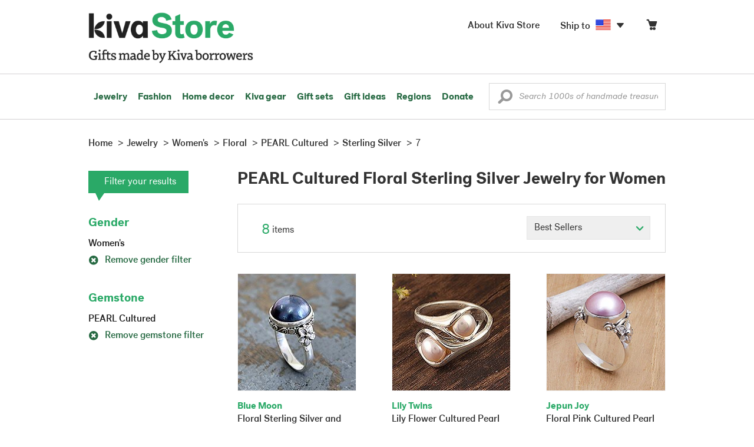

--- FILE ---
content_type: text/html;charset=UTF-8
request_url: https://store.kiva.org/jewelry/womens/floral/pearl-cultured/sterling-silver/7/
body_size: 11633
content:


	


<!DOCTYPE html>
<html lang="en">

<head>
	<meta charset="utf-8">
	<title>Kiva | PEARL Cultured Floral Sterling Silver Jewelry for Women</title>
	
	<meta name="description" content="Shopping Kiva's PEARL Cultured Floral Sterling Silver Jewelry for Women Collection helps Kiva expand our reach and create more opportunity for families around the world."/>
	<meta name="author" content="">
    <meta name="Keywords" content="" />
	<meta name="viewport" content="width=1024">
	

    
	
		<script>
			var serviceWorkerVars = {"matchPatternImage":"/assets/images/logo/20180328_kiva_store_logo|/assets/images/banners"};

			// service worker
			if ( "serviceWorker" in navigator ) {
				navigator.serviceWorker.register('/service-worker.js').then(function() {
					return navigator.serviceWorker.ready;
				}).then(function(reg) {
					// update control may be needed at some point
					// reg.update();
					reg.active.postMessage(JSON.stringify( serviceWorkerVars ));
				}).catch(function(error) {
					console.log('Error : ', error);
				});
			} else {
				console.log("no service worker")
			}
    	</script>
    

	
	
		<script type="application/ld+json">
		{
			"@context": "https://schema.org",
			"@type": "BreadcrumbList",
			"itemListElement": [
				
				{
					"@type": "ListItem",
					"position": 1,
					"name": "Home",
					"item": {
						"@type": "WebPage",
						"@id": "https://store.kiva.org/"
					}
				},
				
				{
					"@type": "ListItem",
					"position": 2,
					"name": "Jewelry",
					"item": {
						"@type": "WebPage",
						"@id": "/jewelry/"
					}
				},
				
				{
					"@type": "ListItem",
					"position": 3,
					"name": "Womens",
					"item": {
						"@type": "WebPage",
						"@id": "/jewelry/womens/"
					}
				},
				
				{
					"@type": "ListItem",
					"position": 4,
					"name": "Floral",
					"item": {
						"@type": "WebPage",
						"@id": "/jewelry/womens/floral/"
					}
				},
				
				{
					"@type": "ListItem",
					"position": 5,
					"name": "PEARL Cultured",
					"item": {
						"@type": "WebPage",
						"@id": "/jewelry/womens/floral/pearl-cultured/"
					}
				},
				
				{
					"@type": "ListItem",
					"position": 6,
					"name": "Sterling Silver",
					"item": {
						"@type": "WebPage",
						"@id": "/jewelry/womens/floral/pearl-cultured/sterling-silver/"
					}
				},
				
				{
					"@type": "ListItem",
					"position": 7,
					"name": "7",
					"item": {
						"@type": "WebPage",
						"@id": "/jewelry/womens/floral/pearl-cultured/sterling-silver/7/"
					}
				}
				
			]
		}
		</script>
	
	

	

	<!-- favicons -->
	<link rel="apple-touch-icon-precomposed" sizes="144x144" href="/assets/images/favicon/apple-touch-icon-144x144.png">
    <link rel="apple-touch-icon-precomposed" sizes="114x114" href="/assets/images/favicon/apple-touch-icon-114x114.png">
    <link rel="apple-touch-icon-precomposed" sizes="72x72" href="/assets/images/favicon/apple-touch-icon-72x72.png">
	<link rel="apple-touch-icon-precomposed" href="/assets/images/favicon/apple-touch-icon-57x57.png">
	<link rel="apple-touch-icon" href="/assets/images/favicon/apple-touch-icon-57x57.png">
	<link rel="icon" href="/assets/images/favicon/favicon.ico" />
	<!--[if IE]><link rel="shortcut icon" href="/assets/images/favicon/favicon.ico"><![endif]-->

	<!-- CSS -->
	
		<link href="//assets2.novica.net/common/css/bootstrap/3.1.1/bootstrap.css" rel="stylesheet" type="text/css" />
	
	<link href="/assets/css/main.css?activedate=20260114f" rel="stylesheet" type="text/css" />

	<!-- Core JS -->
	<script src="//assets1.novica.net/common/javascript/jquery/3.7.1/jquery.min.js" integrity="sha384-JCZ85lW1QjF1xm6AoWQHqtCkJ/7HKd9WvOD5YmiEtf0E/ctb8j2ErVlW61uGg10C" crossorigin="anonymous"></script>
	<script src="//assets1.novica.net/common/javascript/bootstrap/3.1.1/bootstrap.min.js" integrity="sha384-c0aGVNjSTTB1ZLJQn/ZB13qZRwGgBpaOKuaDvtpR7ZOYDqaLOzmfrAySBW5R6idt" crossorigin="anonymous"></script>

	<!-- site settings -->
	<script>
		var cookieMe = {
			read: function(cookieName) {
				var theCookie=""+document.cookie;
				theCookie = theCookie.toLowerCase();
				cookieName = cookieName.toLowerCase();
		 		var ind=theCookie.indexOf(cookieName);
		 		if (ind==-1 || cookieName=="") return "";
		 		var ind1=theCookie.indexOf(';',ind);
		 		if (ind1==-1) ind1=theCookie.length;
				return unescape(theCookie.substring(ind+cookieName.length+1,ind1));
			},
			set: function(cname, cvalue, expireit, nHrs) {
				if(expireit) {
					var cookieDate = new Date("January 1, 2000")
				} else {
					if(nHrs) {
						var cookieDate = new Date();
						var today = new Date();
						cookieDate.setTime(today.getTime() + 3600000*nHrs);
					} else {
						var cookieDate = new Date("January 1, 2199")
					}
				}
				var cookieString = cname + '=' + escape(cvalue) + ';SameSite=None;expires=' + cookieDate.toGMTString() + ';domain=.kiva.org;path=/;Secure';
				document.cookie = cookieString;
			}
		};
		var customerid = cookieMe.read("_customerid");
		var currentUnit = cookieMe.read("sitePreferences");
		
		
		function updateItemsPerPage(link,newval) {
			//cookieMe.set("PREFLIST",newval)
			location.href = link.href;
		}

		var appRoot = "/";
		var siteRoot = "/";
		var templateRoot = '/assets/javascript/core/templates/';
		var _siteSetting = $.parseJSON($.ajax( {type:"GET", url:"/config/siteSettings.json", dataType:"json", async:false } ).responseText);
		_siteSetting.root = 'https://store.kiva.org/';
		_siteSetting.rootSecure = 'https://secure.store.kiva.org/';
		var favoriteStatus = { item:{}, artist:{} };
		var assetStamp = '20260114a';
	</script>
	<script src="/assets/javascript/core/clientcheck.js?activedate=20260114f"></script>
	<script src="/assets/javascript/core/lib.js?activedate=20260114f"></script>
	<script src="//assets1.novica.net/common/javascript/js-template/doT.min.js" integrity="sha384-tJGbTBUGsDsPF51ez/AGHdA2q8z4k7KYvjsx3eaKIioWzMaRnKa7Znil/LF8Wqsz" crossorigin="anonymous"></script>
	<script src="//assets1.novica.net/common/javascript/jscroll/jScrollPane.min.js" integrity="sha384-XHjzJRQ01pOt1L6aYBv7IlMRkAGyssAvY/IPYtIulYmP2gq1MwI5oTkSHxZy4Hr2" crossorigin="anonymous"></script>
	<script src="//assets1.novica.net/common/javascript/jquery-expander/jquery.expander.min.js" integrity="sha384-J52APSW7MwP5eQww4yRq3+htBjhRS8IOEHga7EhbwCqV5NlWZiEJMy13nRLbRZ7P" crossorigin="anonymous"></script>
	<script type="text/javascript">
		// tagmanager vars
		dataLayer = [{
			'visitorId': customerid,
			'pageType': 'category',
			'subdomainName': 'store',
			'productID': '',
			
			'site_section': 'jewelry',
			
			
			'product_name': [''],
			
			
			'product_price': [''],
			
			
			'product_category': [''],
			
			'categories': 'jewelry, womens, floral pearl cultured sterling-silver 7',
			'transactionProducts': [],
			'instanceID': '4'
		}];
	</script>
	<!-- Google Tag Manager -->
	<script>(function(w,d,s,l,i){w[l]=w[l]||[];w[l].push({'gtm.start':
	new Date().getTime(),event:'gtm.js'});var f=d.getElementsByTagName(s)[0],
	j=d.createElement(s),dl=l!='dataLayer'?'&l='+l:'';j.async=true;j.src=
	'https://www.googletagmanager.com/gtm.js?id='+i+dl;f.parentNode.insertBefore(j,f);
	})(window,document,'script','dataLayer','GTM-KWMQ7RP');</script>
	<!-- End Google Tag Manager -->	
		
	
	
	
	

	
	

	

	
		<!-- Other JS asset -->
		
			<script src="/assets/javascript/libs/jquery-tinysort/jquery.tinysort.min.js?activedate=20260114f"></script>
		
	

</head>
<body id="shop" class="category jewelry gender-womens theme-floral gemstone-pearl-cultured material-sterling-silver ring_size-7">
<!-- Google Tag Manager (noscript) -->
<noscript><iframe src="https://www.googletagmanager.com/ns.html?id=GTM-KWMQ7RP"
height="0" width="0" style="display:none;visibility:hidden"></iframe></noscript>
<!-- End Google Tag Manager (noscript) -->


<header>
	<div id="logo" class="border-b2">
		<div class="container-np">
			<div class="row global-nav">
				<div class="col-xs-6 stretch">
					<ul class="nostyle global-flyout clearfix">
						<li class="pull-left">
							<a href="/" class="brand block" id="hdr-logo">
								
									<img src="/assets/images/logo/kiva_store_logo_black_large.png" width="280" border="0" alt="Kiva Store" class="m-hide">
									<img src="/assets/images/logo/kiva_store_logo_black_small.png" width="200" border="0" alt="Kiva Store" class="hide m-show">
									
								
							</a>
						</li>
						<li class="pull-right m-show hide">
							<a href="/about/" id="aboutKivaStore" class="brand block">About</a>
						</li>
				
					</ul>
				</div>
				<div class="col-xs-6 pad-t3 m-pad-t0 stretch">
					<ul id="cart-account-flyout" class="nostyle global-flyout">
						
						<li id="cart-flyout" class="pull-right text-right delayedload show-flyout has-flyout" data-contenttype="cartheader">
							<a href="/cart/" id="headercart" aria-label="Click to view items in your cart"><span class="cartitemamount rel top1- size16 m-size20"></span><i class="ss-cart size18 rel top03 m-marg-l03 m-size22"></i></a>
						</li>
						
						<li id="shipToCountry" class="pull-right delayedload m-hidden" data-contenttype="shiptocountry">
							<a href="/session/shipTo/" class="shipToLink clickaction" data-actiontype="dialog" data-modaltype="_default" data-country="US" onclick="return false;" rel="nofollow"><span class="size16 marg-r05">Ship to </span><i class="shipToFlag flag-icon flag-sm va-m" style="opacity:0;"></i><i class="icon-caret-down size28"></i></a>
						</li>
						<li id="aboutKivaStore" class="pull-right m-hidden">
							<a href="/about/" class="">
						       <span class="size16 marg-r05">About Kiva Store</span>
						    </a>
						</li>
						
					</ul>
				</div>
			</div>
		</div>
	</div>
	<div id="header-nav" class="border-b2">
		<div class="container-np clearfix rel m-nopad m-nomarg">
			
			<nav id="main-menu" class="pull-left clearfix stretch">
				<ul id="header-main-flyout" class="clearfix nostyle show-flyout-parent mainnav collapse navbar-collapse">
					<li class="has-flyout nav-shop-li">
						<a class="nav-level-1 m-show" href="javascript:void(0)" rel="nofollow">Shop</a>
						<ul class="nav-shop nopadding" aria-haspopup="true" aria-expanded="false">
							

	<li id="jewelry" class="has-flyout">
		<a href="https://store.kiva.org/jewelry/" aria-haspopup="true" aria-expanded="false">Jewelry</a>
		<div class="main-menu-flyout menu-flyout m-collapse">
			<ul class="row">
				<li class="col-sm-3">
					<ul class="hide m-show m-all-link"><li><a href="/jewelry/" class="flyout-hdr loadlink">All jewelry</a></li></ul>
					<h3><a href="/jewelry/womens/" class="flyout-hdr">Women's</a> <span class="hide m-show m-drop-icon"><i class="ss-navigatedown green size18"></i></span></h3>
					<ul class="sublinks m-collapse">
						<li><a href="/jewelry/anklets/" data-featuredimage="15/p194153_1.jpg" class="loadlink">Anklets</a></li>
						<li><a href="/jewelry/bracelets/" data-featuredimage="10/p201042_1.jpg" class="loadlink">Bracelets</a></li>
						<li><a href="/jewelry/brooches/" data-featuredimage="10/p222420_1.jpg" class="loadlink">Brooches</a></li>
						<li><a href="/jewelry/earrings/" data-featuredimage="9/p219854_1.jpg" class="loadlink">Earrings</a></li>
						<li><a href="/jewelry-boxes/" data-featuredimage="10/p184425_1.jpg" class="loadlink">Jewelry boxes</a></li>
						<li><a href="/jewelry/jewelry-sets/" data-featuredimage="15/p123206_1.jpg" class="loadlink">Jewelry sets</a></li>
						<li><a href="/jewelry/necklaces/" data-featuredimage="10/p193663_1.jpg" class="loadlink">Necklaces</a></li>
						<li><a href="/jewelry/rings/" data-featuredimage="10/p139361_1.jpg" class="loadlink">Rings</a></li>
					</ul>
				</li>
				<li class="col-sm-3">
					<h3><a href="/jewelry/mens/" class="flyout-hdr">Men's</a><span class="hide m-show m-drop-icon"><i class="ss-navigatedown green size18"></i></span></h3>
					<ul class="sublinks m-collapse">
						<li><a href="/jewelry/mens/bracelets/" data-featuredimage="10/p231616_1.jpg" class="loadlink">Bracelets</a></li>
						<li><a href="/jewelry/mens/necklaces/" data-featuredimage="4/p211614_1.jpg" class="loadlink">Necklaces</a></li>
						<li><a href="/jewelry/mens/rings/" data-featuredimage="10/p226651_1.jpg" class="loadlink">Rings</a></li>
					</ul>
					<h3><a href="javascript:void(0);" class="flyout-hdr" rel="nofollow">Materials</a> <span class="hide m-show m-drop-icon"><i class="ss-navigatedown green size18"></i></span></h3>
					<ul class="sublinks m-collapse">
						<li><a href="/jewelry/beaded/" data-featuredimage="9/p217568_1.jpg" class="loadlink">Beads</a></li>
						<li><a href="/jewelry/gold/" data-featuredimage="9/p231940_1.jpg" class="loadlink">Gold</a></li>
						<li><a href="/jewelry/leather/" data-featuredimage="9/p146634_1.jpg" class="loadlink">Leather</a></li>
						<li><a href="/jewelry/silver/" data-featuredimage="9/p140525_1.jpg" class="loadlink">Silver</a></li>
					</ul>
				</li>
				<li class="col-sm-3">
					<h3><a href="javascript:void(0);" class="flyout-hdr" rel="nofollow">Special collections</a> <span class="hide m-show m-drop-icon"><i class="ss-navigatedown green size18"></i></span></h3>
					<ul class="sublinks m-collapse">
						<li><a href="/jewelry/animal-themed/" data-featuredimage="10/p216655_1.jpg" class="loadlink">Animal themed</a></li>
						<li><a href="/jewelry/birthstone/" data-featuredimage="15/p163207_1.jpg" class="loadlink">Birthstones</a></li>
						<li><a href="/jewelry/bohemian/" data-featuredimage="9/p200073_1.jpg" class="loadlink">Bohemian</a></li>
						<li><a href="/jewelry/bridal/" data-featuredimage="10/p183586_1.jpg" class="loadlink">Bridal jewelry</a></li>
						<li><a href="/jewelry/cross/" data-featuredimage="10/p144013_1.jpg" class="loadlink">Crosses</a></li>
						<li><a href="/jewelry/eco-friendly/" data-featuredimage="5/p219328_1.jpg" class="loadlink">Eco-friendly</a></li>
						<li><a href="/jewelry/heart/" data-featuredimage="4/p111051_1.jpg" class="loadlink">Hearts</a></li>
						<li><a href="/jewelry/hill-tribe/" data-featuredimage="9/p140540_1.jpg" class="loadlink">Hill tribe</a></li>
					</ul>
				</li>
				<li class="col-sm-3 pic">
					<div class="menu-flyout-image">
						<img src="//images1.novica.net/pictures/9/p285146_1.jpg" class="mainmenu-featuredimage" border="0" alt="jewelry">
					</div>
					<div class="marg-t2"><img src="/assets/images/kiva-store-powered-by-novica.png" class="" border="0" alt="Powered by NOVICA" /></div>
				</li>
			</ul>
		</div>
		<span class="hide m-show m-drop-icon"><i class="ss-navigatedown green size18"></i></span>
	</li>
	<li id="fashion" class="has-flyout">
		<a href="/fashion/" aria-haspopup="true" aria-expanded="false">Fashion</a>
		<div class="main-menu-flyout menu-flyout m-collapse">
			<ul class="row">
				<li class="col-sm-3">
					<ul class="hide m-show m-all-link"><li><a href="/fashion/" class="flyout-hdr loadlink">All fashion</a></li></ul>
					<h3><a href="/clothing/womens/" class="flyout-hdr">Women's clothing</a> <span class="hide m-show m-drop-icon"><i class="ss-navigatedown green size18"></i></span></h3>
					<ul class="sublinks m-collapse">
						<li><a href="/clothing/womens/cardigans/" data-featuredimage="4/p190113_1.jpg" class="loadlink">Cardigans</a></li>
						<li><a href="/clothing/womens/dresses/" data-featuredimage="15/p231721_1.jpg" class="loadlink">Dresses</a></li>
						<li><a href="/clothing/womens/jackets-and-coats/" data-featuredimage="4/p259909_1.jpg" class="loadlink">Jackets</a></li>
						<li><a href="/clothing/womens/ponchos/" data-featuredimage="4/p96420_1.jpg" class="loadlink">Ponchos</a></li>
						<li><a href="/clothing/womens/robes/" data-featuredimage="10/p204334_1.jpg" class="loadlink">Robes</a></li>
						<li><a href="/clothing/womens/skirts/" data-featuredimage="9/p214679_1.jpg" class="loadlink">Skirts</a></li>
						<li><a href="/clothing/womens/tops/" data-featuredimage="15/p272867_1.jpg" class="loadlink">Tops</a></li>
						<li><a href="/clothing/womens/pants/" data-featuredimage="10/p257736_1.jpg" class="loadlink">Pants</a></li>
						<li><a href="/clothing/womens/tunics/" data-featuredimage="15/p239440_1.jpg" class="loadlink">Tunics</a></li>
						<li><a href="/clothing/womens/wraps-and-ruanas/" data-featuredimage="4/p159521_1.jpg" class="loadlink">Wraps</a></li>
					</ul>
				</li>
				<li class="col-sm-3 newcolappendafter">
					<h3><a href="/accessories/womens/" class="flyout-hdr">Women's accessories</a> <span class="hide m-show m-drop-icon"><i class="ss-navigatedown green size18"></i></span></h3>
					<ul class="sublinks m-collapse">
						<li><a href="/accessories/womens/belts/" data-featuredimage="10/p176538_1.jpg" class="loadlink">Belts</a></li>
						
						<li><a href="/accessories/womens/gloves/" data-featuredimage="4/p174637_1.jpg" class="loadlink">Gloves</a></li>
						<li><a href="/accessories/womens/hats/" data-featuredimage="4/p161022_1.jpg" class="loadlink">Hats</a></li>
						<li><a href="/accessories/womens/scarves/" data-featuredimage="10/p133184_1.jpg" class="loadlink">Scarves</a></li>
						<li><a href="/accessories/womens/shawls/" data-featuredimage="10/p184472_1.jpg" class="loadlink">Shawls</a></li>
						
					</ul>
					<h3><a href="/clothing/mens/" class="flyout-hdr">Men's fashion</a> <span class="hide m-show m-drop-icon"><i class="ss-navigatedown green size18"></i></span></h3>
					<ul class="sublinks m-collapse">
						<li><a href="/accessories/mens/" data-featuredimage="15/p255130_1.jpg" class="loadlink">Accessories</a></li>
						<li><a href="/handbags/mens/" data-featuredimage="4/p250404_1.jpg" class="loadlink">Bags</a></li>
						<li><a href="/clothing/mens/" data-featuredimage="4/p201787_1.jpg" class="loadlink">Clothing</a></li>
						<li><a href="/accessories/mens/cufflinks/" data-featuredimage="15/p147275_1.jpg" class="loadlink">Cuff links</a></li>
					</ul>
				</li>
				<li class="col-sm-3">
					<h3><a href="/handbags/" class="flyout-hdr">Handbags</a> <span class="hide m-show m-drop-icon"><i class="ss-navigatedown green size18"></i></span></h3>
					<ul class="sublinks m-collapse">
						<li><a href="/handbags/clutches/" data-featuredimage="10/p253179_1.jpg" class="loadlink">Clutches</a></li>
						<li><a href="/handbags/cotton/" data-featuredimage="9/p218122_1.jpg" class="loadlink">Cotton bags</a></li>
						<li><a href="/handbags/leather/" data-featuredimage="7/p195642_1.jpg" class="loadlink">Leather bags</a></li>
						<li><a href="/handbags/shoulder-bags/" data-featuredimage="9/p201108_1.jpg" class="loadlink">Shoulder bags</a></li>
						<li><a href="/handbags/tote/" data-featuredimage="27/p241524_1.jpg" class="loadlink">Totes</a></li>
						<li><a href="/handbags/travel-bags-and-accessories/" data-featuredimage="7/p164804_1.jpg" class="loadlink">Travel bags</a></li>
						<li><a href="/handbags/upcycled/" data-featuredimage="27/p182833_1.jpg" class="loadlink">Upcycled</a></li>
					</ul>
					<h3><a href="javascript:void(0);" class="flyout-hdr" rel="nofollow">Collections</a> <span class="hide m-show m-drop-icon"><i class="ss-navigatedown green size18"></i></span></h3>
					<ul class="sublinks m-collapse">
						<li><a href="/fashion/alpaca/" data-featuredimage="4/p198136_1.jpg" class="loadlink">Alpaca</a></li>
						<li><a href="/fashion/batik/" data-featuredimage="10/p141072_1.jpg" class="loadlink">Batik</a></li>
						<li><a href="/fashion/bohemian/" data-featuredimage="" class="loadlink">Bohemian</a></li>
					</ul>
				</li>
				<li class="col-sm-3 pic">
					<div class="menu-flyout-image">
						<img src="//images1.novica.net/pictures/4/p450429_1.jpg" class="mainmenu-featuredimage" border="0" alt="Fashion">
					</div>
					<div class="marg-t2"><img src="/assets/images/kiva-store-powered-by-novica.png" class="" border="0" alt="Powered by NOVICA" /></div>
				</li>
			</ul>
		</div>
		<span class="hide m-show m-drop-icon"><i class="ss-navigatedown green size18"></i></span>
	</li>
	<li id="home-decor" class="has-flyout">
		<a href="/home-decor/" aria-haspopup="true" aria-expanded="false">Home decor</a>
		<div class="main-menu-flyout menu-flyout m-collapse">
			<ul class="row">
				<li class="col-sm-3">
					<ul class="hide m-show m-all-link"><li><a href="/home-decor/" class="flyout-hdr loadlink">All home decor</a></li></ul>
					<h3><a href="javascript:void(0);" class="flyout-hdr" rel="nofollow">Home Accessories</a> <span class="hide m-show m-drop-icon"><i class="ss-navigatedown green size18"></i></span></h3>
					<ul class="sublinks m-collapse">
						<li><a href="/home-decor/candle-holders/" data-featuredimage="9/p229882_1.jpg" class="loadlink">Candle holders</a></li>
						<li><a href="/home-decor/chess-sets-games/" data-featuredimage="7/p201674_1.jpg" class="loadlink">Chess sets &amp; games</a></li>
						<li><a href="/holiday-decor-and-ornaments/" data-featuredimage="10/p248153_1.jpg" class="loadlink">Christmas decorations</a></li>
						<li><a href="/home-decor/decor-accessories/decorative-boxes/" data-featuredimage="9/p218521_1.jpg" class="loadlink">Decorative boxes</a></li>
						<li><a href="/home-decor/masks/" data-featuredimage="5/p214386_1.jpg" class="loadlink">Masks</a></li>
						<li><a href="/home-decor/mirrors/" data-featuredimage="15/p216884_1.jpg" class="loadlink">Mirrors</a></li>
						<li><a href="/musical-instruments/" data-featuredimage="4/p97696_1.jpg" class="loadlink">Musical instruments</a></li>
						<li><a href="/home-decor/decor-accessories/photo-frames/" data-featuredimage="15/p243754_1.jpg" class="loadlink">Picture frames</a></li>
						<li><a href="/home-decor/sculpture/" data-featuredimage="10/p215169_1.jpg" class="loadlink">Sculptures &amp; carvings</a></li>
						<li><a href="/home-decor/tableware/table-linens/" data-featuredimage="27/p228836_1.jpg" class="loadlink">Table linens</a></li>
						<li><a href="/home-decor/tableware/" data-featuredimage="7/p15881_1.jpg" class="loadlink">Tableware</a></li>
						<li><a href="/home-decor/vases/" data-featuredimage="9/p79466_1.jpg" class="loadlink">Vases</a></li>
					</ul>
				</li>
				<li class="col-sm-3 newcolappendafter">
					<h3><a href="javascript:void(0);" class="flyout-hdr" rel="nofollow">Home furnishings</a> <span class="hide m-show m-drop-icon"><i class="ss-navigatedown green size18"></i></span></h3>
					<ul class="sublinks m-collapse">
						<li><a href="/home-decor/furniture/" data-featuredimage="15/p220327_1.jpg" class="loadlink">Furniture</a></li>
						<li><a href="/home-decor/hammock/" data-featuredimage="7/p108904_1.jpg" class="loadlink">Hammocks</a></li>
						<li><a href="/paintings/" data-featuredimage="4/p183772_1.jpg" class="loadlink">Paintings</a></li>
						<li><a href="/home-decor/pillows-and-throws/" data-featuredimage="15/p196179_1.jpg" class="loadlink">Pillows &amp; throws</a></li>
						<li><a href="/home-decor/area-rugs/" data-featuredimage="7/p174674_1.jpg" class="loadlink">Rugs</a></li>
						<li><a href="/home-decor/wall-decor/" data-featuredimage="10/p190270_1.jpg" class="loadlink">Wall decor</a></li>
					</ul>
					<h3><a href="javascript:void(0);" class="flyout-hdr" rel="nofollow">Collections</a> <span class="hide m-show m-drop-icon"><i class="ss-navigatedown green size18"></i></span></h3>
					<ul class="sublinks m-collapse">
						<li><a href="/home-decor/archaeological/" data-featuredimage="27/p179127_1.jpg" class="loadlink">Archaelogical</a></li>
						<li><a href="/home-decor/east-meets-west/" data-featuredimage="10/p208299_1.jpg" class="loadlink">East meets west</a></li>
						<li><a href="/home-decor/eco-friendly/" data-featuredimage="10/p212961_1.jpg" class="loadlink">Eco-friendly</a></li>
					</ul>
				</li>
				<li class="col-sm-3">
					<h3><a href="javascript:void(0);" class="flyout-hdr" rel="nofollow">Shop by region</a> <span class="hide m-show m-drop-icon"><i class="ss-navigatedown green size18"></i></span></h3>
					<ul class="sublinks m-collapse">
						
						
							<li><a href="/home-decor/bali-and-java/" data-featuredimage="10/p252499_1.jpg" class="loadlink">Bali &amp; Java</a></li>
						
							<li><a href="/home-decor/brazil/" data-featuredimage="2/p207611_1.jpg" class="loadlink">Brazil</a></li>
						
							<li><a href="/home-decor/central-america/" data-featuredimage="27/p178888_1.jpg" class="loadlink">Central America</a></li>
						
							<li><a href="/home-decor/india/" data-featuredimage="15/p203714_1.jpg" class="loadlink">India</a></li>
						
							<li><a href="/home-decor/mexico/" data-featuredimage="7/p195956_1.jpg" class="loadlink">Mexico</a></li>
						
							<li><a href="/home-decor/thailand/" data-featuredimage="9/p178289_1.jpg" class="loadlink">Thailand</a></li>
						
							<li><a href="/home-decor/andes/" data-featuredimage="4/p128101_1.jpg" class="loadlink">The Andes</a></li>
						
							<li><a href="/home-decor/west-africa/" data-featuredimage="5/p28510_1.jpg" class="loadlink">West Africa</a></li>
						
					</ul>
				</li>
				<li class="col-sm-3 pic">
					<div class="menu-flyout-image">
						<img src="//images1.novica.net/pictures/7/p402446_1.jpg" class="mainmenu-featuredimage" border="0" alt="Home">
					</div>
					<div class="marg-t2"><img src="/assets/images/kiva-store-powered-by-novica.png" class="" border="0" alt="Powered by NOVICA" /></div>
				</li>
			</ul>
		</div>
		<span class="hide m-show m-drop-icon"><i class="ss-navigatedown green size18"></i></span>
	</li>
	<li id="kiva-gear" class="no-flyout">
		<a href="/kiva-gear/">Kiva gear</a>
	</li>
	<li id="kiva-gift-sets" class="no-flyout">
		<a href="/kiva-gift-sets/">Gift sets</a>
	</li>

	
		<li id="all-gifts" class="has-flyout">
			<a href="https://store.kiva.org/unique-gifts/" aria-haspopup="true" aria-expanded="false">Gift ideas</a>
			<div class="main-menu-flyout menu-flyout m-collapse">
				<ul class="row">
					<li class="col-sm-3">
						<ul class="hide m-show m-all-link"><li><a href="https://store.kiva.org/unique-gifts/" class="flyout-hdr loadlink">All gifts</a></li></ul>
						<h3><a href="javascript:void(0);" class="flyout-hdr" rel="nofollow">Occasions</a> <span class="hide m-show m-drop-icon"><i class="ss-navigatedown green size18"></i></span></h3>
						<ul class="sublinks m-collapse">
							<li><a href="https://store.kiva.org/anniversary-gifts/" data-featuredimage="10/p163615_1.jpg" class="loadlink">Anniversary</a></li>
							<li><a href="https://store.kiva.org/corporate-gifts/" data-featuredimage="4/p192195_1.jpg" class="loadlink">Corporate gifts</a></li>
							<li><a href="https://store.kiva.org/unique-gifts/gifts-for-dad/" data-featuredimage="7/p184608_1.jpg" class="loadlink">Father's day</a></li>
							<li><a href="https://store.kiva.org/good-luck-gifts/" data-featuredimage="15/p195669_1.jpg" class="loadlink">Good luck gifts</a></li>
							<li><a href="https://store.kiva.org/unique-gifts/graduation-gifts/" data-featuredimage="27/p193605_1.jpg" class="loadlink">Graduation</a></li>
							<li><a href="https://store.kiva.org/unique-gifts/housewarming-gifts/" data-featuredimage="10/p145101_1.jpg" class="loadlink">Housewarming</a></li>
							<li><a href="https://store.kiva.org/unique-gifts/womens/gifts-for-mom/" data-featuredimage="9/p203284_1.jpg" class="loadlink">Mother's day</a></li>
							<li><a href="https://store.kiva.org/valentines-day-gifts/" data-featuredimage="10/p175970_1.jpg" class="loadlink">Valentine's day</a></li>
							<li><a href="https://store.kiva.org/wedding-collection/" data-featuredimage="7/p157062_1.jpg" class="loadlink">Wedding</a></li>
						</ul>
					</li>
					<li class="col-sm-3">
						<h3><a href="javascript:void(0);" class="flyout-hdr" rel="nofollow">Interests</a> <span class="hide m-show m-drop-icon"><i class="ss-navigatedown green size18"></i></span></h3>
						<ul class="sublinks m-collapse">
							<li><a href="https://store.kiva.org/unique-gifts/animals/" data-featuredimage="9/p213959_1.jpg" class="loadlink">For animal lovers</a></li>
							<li><a href="https://store.kiva.org/unique-gifts/bohemian-style/" data-featuredimage="10/p410515_1.jpg" class="loadlink">For bohemian style</a></li>
							<li><a href="https://store.kiva.org/unique-gifts/cooking/" data-featuredimage="27/p208347_1.jpg" class="loadlink">For cooking enthusiasts</a></li>
							
							<li><a href="https://store.kiva.org/unique-gifts/gardening/" data-featuredimage="27/p180385_1.jpg" class="loadlink">For gardeners</a></li>
							
							<li><a href="https://store.kiva.org/unique-gifts/travel/" data-featuredimage="4/p87769_1.jpg" class="loadlink">For travelers</a></li>
							
							<li><a href="https://store.kiva.org/unique-gifts/wine-and-champagne/" data-featuredimage="4/p230006_1.jpg" class="loadlink">For wine lovers</a></li>
							<li><a href="https://store.kiva.org/unique-gifts/yoga-and-meditation/" data-featuredimage="10/p182535_1.jpg" class="loadlink">For yoga lovers</a></li>
						</ul>
					</li>
					<li class="col-sm-3">
						<h3><a href="javascript:void(0);" class="flyout-hdr" rel="nofollow">Recipients &amp; Price</a> <span class="hide m-show m-drop-icon"><i class="ss-navigatedown green size18"></i></span></h3>
						<ul class="sublinks m-collapse">
							<li><a href="https://store.kiva.org/unique-gifts/gifts-for-dad/" data-featuredimage="4/p156364_1.jpg" class="loadlink">Gifts for dad</a></li>
							<li><a href="https://store.kiva.org/unique-gifts/gifts-for-her/" data-featuredimage="10/p188079_1.jpg" class="loadlink">Gifts for her</a></li>
							<li><a href="https://store.kiva.org/unique-gifts/gifts-for-him/" data-featuredimage="15/p239240_1.jpg" class="loadlink">Gifts for him</a></li>
							<li><a href="https://store.kiva.org/unique-gifts/gifts-for-mom/" data-featuredimage="10/p219291_1.jpg" class="loadlink">Gifts for mom</a></li>
							<li class="m-hidden">&nbsp;</li>
							<li><a href="https://store.kiva.org/unique-gifts/under-$20/" data-featuredimage="" class="loadlink">Under $20</a></li>
							<li><a href="https://store.kiva.org/unique-gifts/$20-to-$40/" data-featuredimage="" class="loadlink">$20 to $40</a></li>
							<li><a href="https://store.kiva.org/unique-gifts/$40-to-$60/" data-featuredimage="" class="loadlink">$40 to $60</a></li>
							<li><a href="https://store.kiva.org/unique-gifts/$60-to-$100/" data-featuredimage="" class="loadlink">$60 to $100</a></li>
							<li><a href="https://store.kiva.org/unique-gifts/$100-to-$200/" data-featuredimage="" class="loadlink">$100 to $200</a></li>
							<li><a href="https://store.kiva.org/unique-gifts/over-$200/" data-featuredimage="" class="loadlink">Over $200</a></li>
						</ul>
					</li>
					<li class="col-sm-3 pic">
						<div class="menu-flyout-image">
							<img src="//images1.novica.net/pictures/10/p163615_1.jpg" class="mainmenu-featuredimage" border="0" alt="Gifts" />
						</div>
						<div class="marg-t2"><img src="/assets/images/kiva-store-powered-by-novica.png" class="" border="0" alt="Powered by NOVICA" /></div>
					</li>
				</ul>
			</div>
			<span class="hide m-show m-drop-icon"><i class="ss-navigatedown green size18"></i></span>
		</li>
	
	
	<li id="regions" class="has-flyout">
		<a href="/newarrivals/" aria-haspopup="true" aria-expanded="false">Regions</a>
		<div class="main-menu-flyout menu-flyout m-collapse">
			<ul class="row">
				<li class="col-sm-9 pic">
					<div class="menu-flyout-image" id="regionmoodpic">
						<img src="/assets/images/sectionMenu/regions/region-default.png" id="mainmenu-featuredimage-region-placeholder" border="0" alt="Home">
						<img src="/assets/images/trans.png" id="mainmenu-featuredimage-region" border="0" alt="">
					</div>
				</li>
				<li class="col-sm-3 pad-t35 m-nopad">
					<h3><a href="javascript:void(0);" class="flyout-hdr" rel="nofollow">Global Regions</a> <span class="hide m-show m-drop-icon"><i class="ss-navigatedown green size18"></i></span></h3>
					<ul class="sublinks m-collapse">
						
						
							<li class="loadlink"><a href="/bali-and-java/" class="showfeaturedimage" data-targetimageid="mainmenu-featuredimage-region" data-sourceimage="/assets/images/sectionMenu/regions/bali-and-java-region2018.jpg">Bali &amp; Java</a></li>
						
							<li class="loadlink"><a href="/central-america/" class="showfeaturedimage" data-targetimageid="mainmenu-featuredimage-region" data-sourceimage="/assets/images/sectionMenu/regions/central-america-region2018.jpg">Central America</a></li>
						
							<li class="loadlink"><a href="/india/" class="showfeaturedimage" data-targetimageid="mainmenu-featuredimage-region" data-sourceimage="/assets/images/sectionMenu/regions/india-region2018.jpg">India</a></li>
						
							<li class="loadlink"><a href="/mexico/" class="showfeaturedimage" data-targetimageid="mainmenu-featuredimage-region" data-sourceimage="/assets/images/sectionMenu/regions/mexico-region2018.jpg">Mexico</a></li>
						
							<li class="loadlink"><a href="/thailand/" class="showfeaturedimage" data-targetimageid="mainmenu-featuredimage-region" data-sourceimage="/assets/images/sectionMenu/regions/thailand-region2018.jpg">Thailand</a></li>
						
							<li class="loadlink"><a href="/andes/" class="showfeaturedimage" data-targetimageid="mainmenu-featuredimage-region" data-sourceimage="/assets/images/sectionMenu/regions/andes-region2018.jpg">The Andes</a></li>
						
							<li class="loadlink"><a href="/west-africa/" class="showfeaturedimage" data-targetimageid="mainmenu-featuredimage-region" data-sourceimage="/assets/images/sectionMenu/regions/westafrica-region2018.jpg">West Africa</a></li>
						
					</ul>
				</li>				
			</ul>
		</div>
		<span class="hide m-show m-drop-icon"><i class="ss-navigatedown green size18"></i></span>
	</li>
	<li id="donate" class="no-flyout"><a href="/donate/">Donate</a></li>

						</ul>
					</li>
					
					
					
					<li class="m-show"><a class="nav-level-1" href="https://store.kiva.org/help/">Help</a></li>					
					
					
					<li id="shipToCountry" class="m-show delayedload" data-contenttype="shiptocountry">
						<a href="/session/shipTo/" class="shipToLink clickaction nav-level-1" data-actiontype="dialog" data-modaltype="_default" data-country="US" onclick="return false;" rel="nofollow"><span class="size16 marg-r3">Ship to </span><i class="shipToFlag flag-icon flag-lr va-m"></i></a>
						<span class="m-drop-icon"><i class="ss-navigatedown green size18"></i></span>
				</ul>
				<button type="button" id="mobile-menubar" class="mobile-menubar pull-left navbar-toggle collapsed" data-toggle="collapse" data-target="#header-main-flyout" aria-expanded="false">
					<i class="ss-menu"></i><span class="storeMenu"></span><i class="ss-delete green"></i>
	    		</button>
	    		
			</nav>
			<div id="header-search" class="pull-right stretch">
				

	<form id="headerSearch" name="headerSearch" action="" class="sitesearch m-nopad rel" role="search">
		<div class="input-group">
			<input name="keywordHeader" type="text" id="keywordHeader" placeholder="Search 1000s of handmade treasures" value="" class="searchkeyword form-control italic kivagrot-medium" autocomplete="off" aria-label="Enter a search keyword">
			
			<span class="search-icon size24" role="button" tabindex="0"><i class="ss-search va-m"></i></span>
		</div>
	</form>

			</div>
		</div>
	</div>
</header>


<div class="container-fluid pad-lr0" role="main">
	<div class="main-page">
		






<script>
	var relatedCollectionTitle = "PEARL Cultured Floral Sterling Silver Jewelry for Women";
</script>
<div class="itemlist-container container clearfix pad-lr0 m-pad-h2">
	<div class="row">
		<div class="col-xs-12">
			


	<ol class="breadcrumb m-hidden" role="navigation" aria-label="Breadcrumb">
		<li><a href="/"><span>Home</span></a></li>
		
			
				
				
				
				
				
					
				
				
				
					<li><a href="/jewelry/"><span>Jewelry</span></a></li>
				
				
			
		
			
				
				
				
				
				
					
				
				
				
					<li><a href="/jewelry/womens/"><span>Women's</span></a></li>
				
				
			
		
			
				
				
				
				
				
					
				
				
				
					<li><a href="/jewelry/womens/floral/"><span>Floral</span></a></li>
				
				
			
		
			
				
				
				
				
				
					
				
				
				
					<li><a href="/jewelry/womens/floral/pearl-cultured/"><span>PEARL Cultured</span></a></li>
				
				
			
		
			
				
				
				
				
				
					
				
				
				
					<li><a href="/jewelry/womens/floral/pearl-cultured/sterling-silver/"><span>Sterling Silver</span></a></li>
				
				
			
		
			
				
				
				
				
				
					
				
				
				
					<li id="aSelectedNav"><span>7</span></li>
				
				
			
		
	</ol>

		</div>

	    <!-- product list -->
		<div class="col-xs-9 pull-right stretch">
			<div class="row">
				<div class="col-xs-12">
					<h1 class="size28 m-size20 m-pad-t2">PEARL Cultured Floral Sterling Silver Jewelry for Women</h1>
					
				</div>
				<div class="col-xs-1 m-hide">
				</div>
			</div>
			
			
			
			
				






		
	
<style>
	.thumbs img.selected {
		opacity:1;
		cursor:default;
		border:2px solid #d2d2d2;
		padding:0;
	}
	.thumbs img {
		margin: 0 3px;
		border:1px solid #EAEAEA;
		opacity:0.7;
		cursor: pointer;
		padding:1px;
	}
	.col-xs-4 .product-container { width: 202px; height: 350px; position: relative; margin:0 auto; }
	
	/*a.productnamelink p { height:60px; }*/
</style>








	<div class="pagination-bar bg-white clearfix m-hidden">
		
	
		<div class="total-items"><span class="green size24 letter-spacing-02e- pull-left" role="heading">8</span> <span class="itemcounttext pull-left">items</span></div>
	
	<div class="items-sort">
		
	<select id="" class="form-control checkout-select" name="sort" onchange="location.href=this.options[this.selectedIndex].value;" aria-label="Click to select a sort by option">
		<option value="/jewelry/womens/floral/pearl-cultured/sterling-silver/7/" SELECTED>Best Sellers</option>
		
        <option value="/jewelry/womens/floral/pearl-cultured/sterling-silver/7/pg-sortby-price/">Price: lowest to highest</option>
		
        <option value="/jewelry/womens/floral/pearl-cultured/sterling-silver/7/pg-sortby-price-desc/">Price: highest to lowest</option>
		
        <option value="/jewelry/womens/floral/pearl-cultured/sterling-silver/7/pg-sortby-newest/">Newest arrivals</option>
		
	</select>

	</div>

	</div>




	<div id="category-filter-flyout" class="row m-marg-b4 hide m-show">
		<div class="m-col-xs-6 pull-left category-filter-nav m-hidden" data-role="filter-main-flyout">
			<button class="btn btn-primary btn-block size18 filterBy"><span>Filters</span></button>
		</div>
		<div class="m-col-xs-6 pull-left category-filter-nav m-hidden" data-role="sortby-main-flyout">
			<button class="btn btn-primary btn-block size18 sortBy"><span>Sort By</span></button>
		</div>
	</div>


<!-- product list -->
<div id="product-list" class="categories-items">

	<div class="row fit-imgs imglisting-type-3">
	
			<div class="col-xs-4">
			
				<a href="/product/floral-sterling-silver-and-pearl-cocktail-ring-blue-moon/K14739/" class="productnamelink" data-linkproductid="K14739">
					
					<img src="https://images1.novica.net/pictures/10/p199196_1.jpg" width="200" height="200" border="0" class="productpic" alt="Cultured pearl flower ring, 'Blue Moon' - Floral Sterling Silver and Pearl Cocktail Ring" onerror="novicaUtils.imageError(this);"/>
					<p class="nomargin"><strong class="info-hdr productname" id="productname_K14739">
						Blue Moon</strong></p><span class="info-txt productdescription" id="productdescription_K14739">Floral Sterling Silver and Pearl Cocktail Ring</span>
						<strong class="il-price price-current" data-price="74.9900">$74.99</strong>
					
				</a>
			</div> <!-- END productdisplay cell -->
			
			<div class="col-xs-4">
			
				<a href="/product/lily-flower-cultured-pearl-wrap-ring-from-india-lily-twins/K33576/" class="productnamelink" data-linkproductid="K33576">
					
					<img src="https://images1.novica.net/pictures/15/p373577_1.jpg" width="200" height="200" border="0" class="productpic" alt="Cultured pearl wrap ring, 'Lily Twins' - Lily Flower Cultured Pearl Wrap Ring from India" onerror="novicaUtils.imageError(this);"/>
					<p class="nomargin"><strong class="info-hdr productname" id="productname_K33576">
						Lily Twins</strong></p><span class="info-txt productdescription" id="productdescription_K33576">Lily Flower Cultured Pearl Wrap Ring from India</span>
						<strong class="il-price price-current" data-price="67.9900">$67.99</strong>
					
				</a>
			</div> <!-- END productdisplay cell -->
			
			<div class="col-xs-4">
			
				<a href="/product/floral-pink-cultured-pearl-cocktail-ring-from-bali-jepun-joy/K23420/" class="productnamelink" data-linkproductid="K23420">
					
					<img src="https://images1.novica.net/pictures/10/p303155_1.jpg" width="200" height="200" border="0" class="productpic" alt="Cultured pearl cocktail ring, 'Jepun Joy' - Floral Pink Cultured Pearl Cocktail Ring from Bali" onerror="novicaUtils.imageError(this);"/>
					<p class="nomargin"><strong class="info-hdr productname" id="productname_K23420">
						Jepun Joy</strong></p><span class="info-txt productdescription" id="productdescription_K23420">Floral Pink Cultured Pearl Cocktail Ring from Bali</span>
						<strong class="il-price price-current" data-price="54.9900">$54.99</strong>
					
				</a>
			</div> <!-- END productdisplay cell -->
			
			<div class="col-xs-4">
			
				<a href="/product/blue-cultured-pearl-cocktail-ring-with-floral-motifs-dusky-daisy/K21511/" class="productnamelink" data-linkproductid="K21511">
					
					<img src="https://images1.novica.net/pictures/10/p301988_1.jpg" width="200" height="200" border="0" class="productpic" alt="Cultured pearl cocktail ring, 'Dusky Daisy' - Blue Cultured Pearl Cocktail Ring with Floral Motifs" onerror="novicaUtils.imageError(this);"/>
					<p class="nomargin"><strong class="info-hdr productname" id="productname_K21511">
						Dusky Daisy</strong></p><span class="info-txt productdescription" id="productdescription_K21511">Blue Cultured Pearl Cocktail Ring with Floral Motifs</span>
						<strong class="il-price price-current" data-price="67.9900">$67.99</strong>
					
				</a>
			</div> <!-- END productdisplay cell -->
			
			<div class="col-xs-4">
			
				<a href="/product/white-cultured-pearl-cocktail-ring-from-bali-temple-of-the-moon/K29419/" class="productnamelink" data-linkproductid="K29419">
					
					<img src="https://images1.novica.net/pictures/10/p364077_1.jpg" width="200" height="200" border="0" class="productpic" alt="Cultured pearl cocktail ring, 'Temple of the Moon' - White Cultured Pearl Cocktail Ring from Bali" onerror="novicaUtils.imageError(this);"/>
					<p class="nomargin"><strong class="info-hdr productname" id="productname_K29419">
						Temple of the Moon</strong></p><span class="info-txt productdescription" id="productdescription_K29419">White Cultured Pearl Cocktail Ring from Bali</span>
						<strong class="il-price price-current" data-price="139.9900">$139.99</strong>
					
				</a>
			</div> <!-- END productdisplay cell -->
			
			<div class="col-xs-4">
			
				<a href="/product/cultured-pearl-and-amethyst-ring-frangipani-queen/K15420/" class="productnamelink" data-linkproductid="K15420">
					
					<img src="https://images1.novica.net/pictures/10/p208777_1.jpg" width="200" height="200" border="0" class="productpic" alt="Cultured pearl and amethyst ring, 'Frangipani Queen' - Cultured pearl and amethyst ring" onerror="novicaUtils.imageError(this);"/>
					<p class="nomargin"><strong class="info-hdr productname" id="productname_K15420">
						Frangipani Queen</strong></p><span class="info-txt productdescription" id="productdescription_K15420">Cultured pearl and amethyst ring</span>
						<strong class="il-price price-current" data-price="87.9900">$87.99</strong>
					
				</a>
			</div> <!-- END productdisplay cell -->
			
			<div class="col-xs-4">
			
				<a href="/product/handcrafted-floral-sterling-silver-and-pearl-ring-blue-jasmine/K26388/" class="productnamelink" data-linkproductid="K26388">
					
					<img src="https://images1.novica.net/pictures/10/p199948_1.jpg" width="200" height="200" border="0" class="productpic" alt="Cultured pearl cocktail ring, 'Blue Jasmine' - Handcrafted Floral Sterling Silver and Pearl Ring" onerror="novicaUtils.imageError(this);"/>
					<p class="nomargin"><strong class="info-hdr productname" id="productname_K26388">
						Blue Jasmine</strong></p><span class="info-txt productdescription" id="productdescription_K26388">Handcrafted Floral Sterling Silver and Pearl Ring</span>
						<strong class="il-price price-current" data-price="134.9900">$134.99</strong>
					
				</a>
			</div> <!-- END productdisplay cell -->
			
			<div class="col-xs-4">
			
				<a href="/product/womens-cultured-pearl-and-silver-925-flower-ring-white-plumeria/K15671/" class="productnamelink" data-linkproductid="K15671">
					
					<img src="https://images1.novica.net/pictures/10/p212425_1.jpg" width="200" height="200" border="0" class="productpic" alt="Cultured pearl flower ring, 'White Plumeria' - Women's Cultured Pearl and Silver 925 Flower Ring" onerror="novicaUtils.imageError(this);"/>
					<p class="nomargin"><strong class="info-hdr productname" id="productname_K15671">
						White Plumeria</strong></p><span class="info-txt productdescription" id="productdescription_K15671">Women's Cultured Pearl and Silver 925 Flower Ring</span>
						<strong class="il-price price-current" data-price="109.9900">$109.99</strong>
					
				</a>
			</div> <!-- END productdisplay cell -->
			
	</div>
</div>	
			
		</div>
	    <!-- end product list -->
		
		    





	











		


 
 <script type="text/javascript">
 	$(document).on( 'click', '.shippingspeed', function() {
		if($(this).hasClass('checked')) {
			location.href = $(this).data('newshippinglink');
		} else {
			$thisCheckBox = $(this).attr('id');
			$('.shippingspeed').each(function() {
				if($(this).attr('id')!=$thisCheckBox) {
					$(this).removeClass('checked');
				}
			});
			location.href = $(this).find('a').attr('href');
		}
	});
</script>
<style type="text/css">
	#nav-left ul.additionalFilter {
		list-style: none;
	    margin: 12px 0 0 0;
	    padding: 0;
	}
</style>


<!-- left side -->

    <div id="nav-left" class="col-xs-3 rel m-hidden">
		<div class="filter-message rel marg-b4">
			Filter your results
		</div>
		
			
				
				
				
				

				
				
				
				
				
				
				
				
				<div class="gender filter-sections">
					<h4>
						Gender
					</h4>
					
					

					<ul id="gender" class="reg leftfilters overMax selectedfilter" data-initmax=8 data-baseurl="/jewelry/*/pearl-cultured/">
						
							<li>
								<a href="javascript:void(0)">Women's</a>
							</li>
						
						
							
								<li class="sortable-moretrigger"><a title="Remove this selection" href="/jewelry/pearl-cultured/" class="filter-viewmore"><i class="icon-delete"></i> Remove gender filter</a></li>
							
							
						
					</ul>
				</div>
			
		
			
		
			
				
				
				
				

				
				
				
				
				
				
				
				
				<div class="gemstone filter-sections">
					<h4>
						Gemstone
					</h4>
					
					

					<ul id="gemstone" class="reg leftfilters overMax selectedfilter" data-initmax=8 data-baseurl="/jewelry/womens/*/">
						
							<li>
								<a href="javascript:void(0)">PEARL Cultured</a>
							</li>
						
						
							
								<li class="sortable-moretrigger"><a title="Remove this selection" href="/jewelry/womens/" class="filter-viewmore"><i class="icon-delete"></i> Remove gemstone filter</a></li>
							
							
						
					</ul>
				</div>
			
		
			
		
			
		
	</div>

<!-- end left side -->
<script>	
	_nav.sortLeftInit();
</script>				
		
	</div>

	
</div>


<div class="promorow promobottom container pad-lr0"></div>


<div class="container-np marg-b2 m-pad-h2"
	<div class="marg-b8">
	<h3 class="size32 m-size30 marg-b3 m-marg-b2">Featured artisan borrowers</h3>
	<div class="row imglisting-type-5">
		<div class="col-xs-3 m-col-xs-6 featured-borrower">
			<a href="/artistdetail/?faid=1028" title="Asunta Pelaez">
				<img src="https://images1.novica.net/pictures/4/a1028_7.jpg" class="fit" alt="" />
				<span class="info-hdr">Asunta Pelaez</span>
				<span class="info-txt m-size14 line-height-15">I have been dedicated to this art form since I was 17 years old. I originally started learning through the influence of my husband's family.</span>
			</a>
			<span class="info-lnk pad-t15">
				<a class="m-block" href="/artistdetail/?faid=1028">View products</a>
				<span class="basecolor ft-wt-500 m-hide"> | </span>
				<a href="https://www.kiva.org/lend/1290039" target="_blank" aria-label="Click to view loan details on a new tab">Loan details</a>
			</span>
		</div>
		<div class="col-xs-3 m-col-xs-6 featured-borrower">
			<a href="/artistdetail/?faid=3703" title="Nyoman Rena">
				<img src="https://images1.novica.net/pictures/10/a3703_7.jpg" class="fit" alt="" />
				<span class="info-hdr">Nyoman Rena</span>
				<span class="info-txt m-size14 line-height-15">I started to learn wood carving when I was in the third year of elementary school. My grandfather gave me much support.</span>
			</a>
			<span class="info-lnk pad-t15">
				<a class="m-block" href="/artistdetail/?faid=3703">View products</a>
				<span class="basecolor ft-wt-500 m-hide"> | </span>
				<a href="https://www.kiva.org/lend/1054448" target="_blank" aria-label="Click to view loan details on a new tab">Loan details</a>
			</span>
		</div>
		<div class="col-xs-3 m-col-xs-6 featured-borrower">
			<a href="/artistdetail/?faid=6856" title="Tiraphan Hasub">
				<img src="https://images1.novica.net/pictures/9/a6856_7.jpg" class="fit" alt="" />
				<span class="info-hdr">Tiraphan Hasub</span>
				<span class="info-txt m-size14 line-height-15">I believe many women think like me, and that's what inspired me to create jewelry that is original.</span>
			</a>
			<span class="info-lnk pad-t15">
				<a class="m-block" href="/artistdetail/?faid=6856">View products</a>
				<span class="basecolor ft-wt-500 m-hide"> | </span>
				<a href="https://www.kiva.org/lend/1230819" target="_blank" aria-label="Click to view loan details on a new tab">Loan details</a>
			</span>
		</div>
		<div class="col-xs-3 m-col-xs-6 featured-borrower">
			<a href="/artistdetail/?faid=6884" title="Alejandro de Esesarte">
				<img src="https://images1.novica.net/pictures/7/a6884_7.jpg" class="fit" alt="" />
				<span class="info-hdr">Alejandro de Esesarte</span>
				<span class="info-txt m-size14 line-height-15">I was born in Agua Prieta, Sonora near the border of Arizona with its colorful flowers. I feel influenced by both cultures but, above all, I identify with Mexico.</span>
			</a>
			<span class="info-lnk pad-t15">
				<a class="m-block" href="/artistdetail/?faid=6884">View products</a>
				<span class="basecolor ft-wt-500 m-hide"> | </span>
				<a href="https://www.kiva.org/lend/1304778" target="_blank" aria-label="Click to view loan details on a new tab">Loan details </a> 
			</span>
		</div>
	</div>
</div>
</div>

<div class="m-pad-h2">
	
	<div id="recent-bottom" class="container pad-lr0 delayedload hide m-marg-b3" data-contenttype="recentitems">
		<h3 class="condensed marg-b4 size24 m-size20 m-marg-b3">PREVIOUSLY VIEWED</h3>
		<div id="previousely-viewed-carousel" class="item-carousel item-carousel-1 carousel slide" data-ride="carousel" data-itemsperslide="4">
			<a href="#previousely-viewed-carousel" class="nav-ctrl nav-ctrl-left" role="button" data-slide="prev"><i class="ss-navigateleft"></i></a> <a href="#previousely-viewed-carousel" class="nav-ctrl nav-ctrl-right" role="button" data-slide="next"><i class="ss-navigateright"></i></a>
			<div class="carousel-inner" role="listbox">
			</div>
		</div>
	</div>

</div>

<div class="page-bottom-banner">
	<div class="pbb-txt">
		<div class="container-np size22">
			<div class="m-pad-h2 text-center">
				
				Your purchases and loans are changing lives!
			</div>
		</div>
	</div>
	<div class="pbb-img"></div>
</div>


	</div>
</div>

<!-- FOOTER STARTS --> 

	<div id="toTop" class="backtotop clickaction" data-actiontype="scroll" data-scrolltarget="0">
		<a href="#top" class="no-decor">
			<i class="ss-navigateup size22 white"></i>
			<span class="block pad-t03">Back to top</span>
		</a>
	</div>

	<footer id="footer">
		<div id="footer-mission" class="bg-grayC">
			<div class="container-np">
				<div class="row">
					<div class="col-xs-4 pull-left stretch">
						<div id="novica-logo" class="m-pad-h2  marg-r4 border-r2 m-text-center m-pad-v15 stretch">
							<a href="https://www.novica.com/our-mission/" target="_blank" aria-label="Click to view NOVICA mission on a new tab">
								<!--<p class="black2 nomargin">powered by </p>-->
								<img src="/assets/images/logo/novica/novicalogo-poweredby-grayscale-2022dec.png" class="marg-b1 pad-t05" width="200" border="0" alt="NOVICA">
							</a>
						</div>
					</div>
					<div class="col-xs-8 pad-l0 pull-right stretch m-pad-l15 m-pad-t2">
						<div class="footer-quotes pad-t1 ft-wt-500 text-center m-pad-h15">
							<div class="black2 size24 m-size18 marg-r4 m-marg-b3 stretch">
								<span role="heading">Every purchase in the Kiva Store supports artisan borrowers and helps fund Kiva's operations.</span>
								<span role="heading"><a target="_blank" href="https://www.kiva.org/lend" class="u black2"  aria-label="Click to view lend details on a new tab">Lend on Kiva</a></span>
							</div>
						</div>
					</div>
				</div>
			</div>
		</div>

		<div id="footer-nav" class="pad-tb4 bg-gray m-nopad">
			<div id="footer-links" class="container-np marg-b2 m-marg-b1">
				<div class="row clearfix" role="navigation">
					<div class="col-xs-2 footer-links-1">
						<h2>About <span class="hide m-show m-drop-icon"><i class="ss-navigatedown gray666 size18 top03"></i></span></h2>
						<ul class="nostyle m-collapse">
							
							<li><a href="https://www.kiva.org/about/how" target="_blank" aria-label="Click to view abouts on a new tab">How Kiva works</a></li>
							<li><a href="https://www.kiva.org/about/where-kiva-works" target="_blank" aria-label="Click to view abouts on a new tab">Where Kiva works</a></li>
							<li><a href="/donate/?hd=1">Donate to Kiva</a></li>
						</ul>
					</div>
					<div class="col-xs-3 footer-links-2 pad-r5 m-pad-r15">
						<h2>Help <span class="hide m-show m-drop-icon"><i class="ss-navigatedown gray666 size18 top03"></i></span></h2>
						<ul class="nostyle m-collapse">
							<li><a href="/contact-us/">Contact</a></li>
							<li><a href="/help/">FAQ</a></li>
							<li><a href="https://www.kiva.org/legal/privacy/" target="_blank" aria-label="Click to view Privacy policy on a new tab">Privacy policy</a></li>
							<li><a href="/sitemap/">Sitemap</a></li>
						</ul>
					</div>
					<div class="col-xs-7 pad-l0 footer-links-3 m-pad-l15">
						<h2>Popular searches <span class="hide m-show m-drop-icon"><i class="ss-navigatedown gray666 size18 top03"></i></span></h2>
						<div class="row">
							<div class="col-xs-4 stretch">
								<ul class="nostyle m-pad-t1 m-collapse">
									<li><a href="/fashion/alpaca/">Alpaca fashion</a></li>
									<li><a href="/home-decor/tableware/">Artisanal tableware</a></li>
									<li><a href="/jewelry/bohemian/">Boho jewelry</a></li>
									<li><a href="/jewelry/womens/braided/">Braided jewelry</a></li>
									<li><a href="/home-decor/candle-holders/">Candle holders</a></li>
								</ul>
							</div>
							<div class="col-xs-4 stretch">
								<ul class="nostyle m-collapse">
									<li><a href="/jewelry/eco-friendly/">Eco-friendly jewelry</a></li>
									<li><a href="/jewelry/elephant/">Elephant jewelry</a></li>
									<li><a href="/fashion/">Ethical fashion</a></li>
									<li><a href="/unique-gifts/gifts-for-mom/">Gifts for mom</a></li>
									<li><a href="/jewelry/recycled/">Upcycled jewelry</a></li>
								</ul>
							</div>
							<div class="col-xs-4 stretch">
								<ul class="nostyle m-pad-b1 m-collapse">
									<li><a href="/kiva-gear/">Kiva t-shirts</a></li>
									<li><a href="/kiva-gear/">Kiva water bottles</a></li>
									<li><a href="/kiva-gear/">Kiva gift sets</a></li>
									<li><a href="/kiva-gift-sets/">Kiva donation sets</a></li>									
								</ul>
							</div>
						</div>
					</div>
				</div>
			</div>
		</div>

		<div id="copyright" class="pad-t3 pad-b3 bg-white">
			<div class="container-np m-pad-h2 marg-b3 m-marg-b0">
				<div class="row">
					<div class="payment-options col-xs-6 stretch m-marg-b2 pull-right">
						<p class="line-height-16 marg-b3 m-marg-b1 m-text-center">The Kiva Store is powered by NOVICA and accepts payments using PayPal. Your Kiva Store purchases are not connected to your Kiva lending account.</p>
						<p class="nomargin pad-t1 m-text-center"><img src="/assets/images/payment/payments-paypal-new.png" alt="" width="230" /></p>
					</div>
					<div class="col-xs-6 stretch pull-left">
						<p class="nomargin line-height-16 m-text-center">Kiva is a 501(c)3 U.S. nonprofit fueled by passionate people. Founded in 2005, and based in San Francisco, with offices in Nairobi and staff around the globe. <a href="/cart/#donate" class="bold">Donate to our operating expenses</a> (eligible for a tax deduction in the U.S.).</p>
						<p class="pad-t3 m-text-center">
							<a href="https://in.pinterest.com/kivaorg/" target="_blank" class="pad-r1" aria-label="Click to view pinterest on a new tab">
								<img src="/assets/images/icon/social_pinterest.png" width="30" border="0" alt="Kiva Pinterest">
							</a>
							<a href="https://twitter.com/Kiva" target="_blank" class="pad-r1" aria-label="Click to view twitter on a new tab">
								<img src="/assets/images/icon/social_twitter.png" width="30" border="0" alt="Kiva Twitter">
							</a>
							<a href="https://www.instagram.com/kiva.org/" target="_blank" class="pad-r1" aria-label="Click to view instagram on a new tab">
								<img src="/assets/images/icon/social_instagram.png" width="30" border="0" alt="Kiva instagram">
							</a>
							<a href="https://www.facebook.com/kiva" target="_blank" class="pad-r1" aria-label="Click to view facebook on a new tab">
								<img src="/assets/images/icon/social_facebook.png" width="30" border="0" alt="Kiva Facebook">
							</a>
						</p>
					</div>
				</div>
			</div>
		</div>
	</footer>
	<script src="//assets1.novica.net/common/javascript/drunkenParrot/checkbox.js" integrity="sha384-oy9nfRIzYg81+YgapRq3dsz/x+626d4k6vNCJuLsaMCdJtJJRzt0LR5lutQ8zHa6" crossorigin="anonymous"></script>
	<script src="//assets1.novica.net/common/javascript/drunkenParrot/radio.js" integrity="sha384-pVX0hKIPBlkTd01bc0d1cbnTFiTQtoIh1KvKvx+gR8biqjhOjHGF2D0T/Dqg0kpZ" crossorigin="anonymous"></script>
	<script src="//assets1.novica.net/common/javascript/drunkenParrot/bootstrap-switch.js" integrity="sha384-GAdDic11cZ+HfK0t9RfqlMVtZgWJL4eO05Jla8EZ7IlA1hA0FWDhG0UCGy+LnDHp" crossorigin="anonymous"></script>
	<script src="//assets1.novica.net/common/javascript/drunkenParrot/toolbar.js" integrity="sha384-uKEz4KvH51UVtNk268XpFAg3CoiaW8sfHaxPTtXsJ0vzVQvHEKo9jqEcYLlBZBNs" crossorigin="anonymous"></script>
	<script src="//assets1.novica.net/common/javascript/drunkenParrot/classie.js" integrity="sha384-t/+vJeMuGYKnosJU2WdLEqZ9Ox6AFYNuRd+8hNs0QVemlCZBgrexWvI+3pluwi3X" crossorigin="anonymous"></script>
	<script src="//assets1.novica.net/common/javascript/drunkenParrot/application.js" integrity="sha384-+9pM6q2PDKWf259+W1FEOwTATYADgVP9kNVcO9Dnc78O6cbjrOsVotwTWhCtgK0D" crossorigin="anonymous"></script>
	<script src="/assets/javascript/core/main.js?activedate=20260114f"></script>
	</body>

</html> 